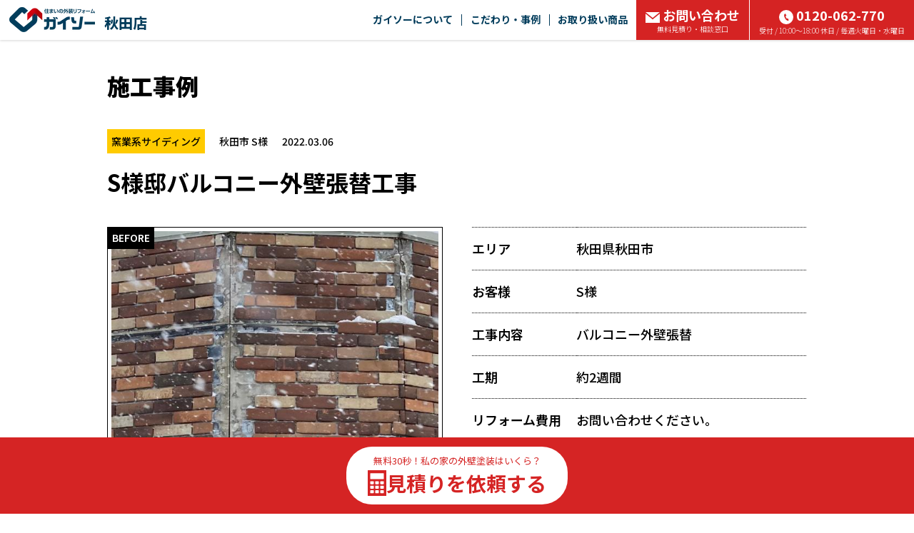

--- FILE ---
content_type: image/svg+xml
request_url: http://www.gaiso-akita.co/images/parts/icon_phone2.svg
body_size: 1583
content:
<svg xmlns="http://www.w3.org/2000/svg" width="31.418" height="31.407" viewBox="0 0 31.418 31.407">
  <g id="icon_phone" transform="translate(0 -0.085)">
    <path id="パス_18313" data-name="パス 18313" d="M11.048,148.89a31.785,31.785,0,0,0,6.24,3.593,7.929,7.929,0,0,0,2.251.733H19.6c1.542,0,3.534-2.887,3.771-3.824a2.917,2.917,0,0,0-1.035-3.014l-2.066-1.611a2.886,2.886,0,0,0-1.79-.615,2.923,2.923,0,0,0-1.973.765,9.62,9.62,0,0,0-.986,1.008.15.15,0,0,1-.078.015c-.864,0-3.888-2.631-4.7-3.472-.853-.819-3.512-3.878-3.466-4.708,0-.055.019-.067.025-.071a9.259,9.259,0,0,0,1-.975,2.913,2.913,0,0,0,.15-3.762l-1.611-2.067a3.073,3.073,0,0,0-.76-.676,2.907,2.907,0,0,0-1.208-.421,3.12,3.12,0,0,0-.357-.021,2.8,2.8,0,0,0-.688.084c-.826.208-3.9,2.2-3.823,3.828a7.944,7.944,0,0,0,.733,2.251,31.859,31.859,0,0,0,10.313,12.96Z" transform="translate(0 -121.725)" fill="#013c5b"/>
    <path id="パス_18314" data-name="パス 18314" d="M262.429,16.39A16.8,16.8,0,0,0,246.358.1c-.078,0-.155-.011-.233-.013h-.01l0,2.474A14.33,14.33,0,0,1,259.954,16.39Z" transform="translate(-231.011)" fill="#013c5b"/>
    <path id="パス_18315" data-name="パス 18315" d="M257.482,92.06a11.844,11.844,0,0,0-11.129-11.338c-.076,0-.151-.017-.227-.021h-.01l0,2.476a9.386,9.386,0,0,1,8.892,8.882Z" transform="translate(-231.012 -75.67)" fill="#013c5b"/>
    <path id="パス_18316" data-name="パス 18316" d="M246.3,161.418c-.058-.006-.115-.017-.174-.021h-.01l0,2.483a4.443,4.443,0,0,1,3.933,3.924h2.477a6.894,6.894,0,0,0-6.224-6.386Z" transform="translate(-231.012 -151.413)" fill="#013c5b"/>
  </g>
</svg>
